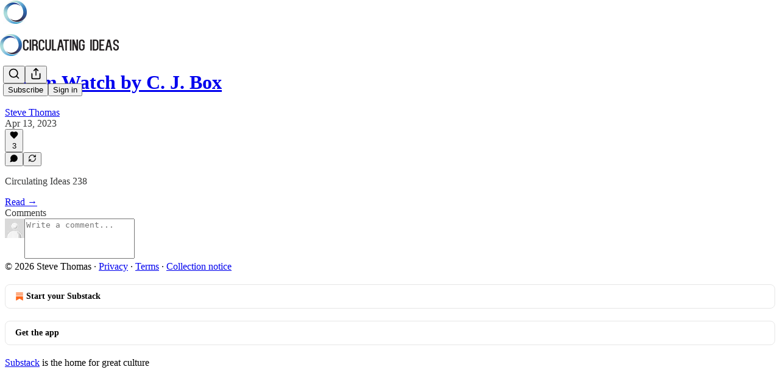

--- FILE ---
content_type: application/javascript; charset=UTF-8
request_url: https://circideas.substack.com/cdn-cgi/challenge-platform/scripts/jsd/main.js
body_size: 8449
content:
window._cf_chl_opt={AKGCx8:'b'};~function(p8,fL,fc,fN,fn,fO,fX,fU,p2,p3){p8=g,function(j,i,po,p7,f,H){for(po={j:505,i:625,f:570,H:624,d:623,Q:604,M:498,I:506},p7=g,f=j();!![];)try{if(H=parseInt(p7(po.j))/1+-parseInt(p7(po.i))/2+-parseInt(p7(po.f))/3+-parseInt(p7(po.H))/4+-parseInt(p7(po.d))/5+parseInt(p7(po.Q))/6+-parseInt(p7(po.M))/7*(-parseInt(p7(po.I))/8),i===H)break;else f.push(f.shift())}catch(d){f.push(f.shift())}}(x,472594),fL=this||self,fc=fL[p8(576)],fN=function(HH,Hp,Hf,Hi,Hj,p9,i,f,H,d){return HH={j:697,i:723,f:558},Hp={j:491,i:549,f:545,H:488,d:645,Q:701,M:501,I:671,T:645,E:563,l:581,A:491,G:567,F:710,a:491,s:545,K:645,C:491,Z:585,R:514,k:614,v:674,m:491,e:708,D:657,V:708},Hf={j:555},Hi={j:694},Hj={j:487,i:682,f:555,H:708,d:622,Q:709,M:678,I:678,T:518,E:697,l:589,A:555,G:686,F:568,a:606,s:622,K:709,C:694,Z:581,R:694,k:687,v:581,m:671,e:682,D:650,V:487,o:550,h:545,L:581,c:491,N:662,n:581,z:596,Y:524,b:622,P:709,J:683,B:550,S:694,O:682,W:632,X:563,U:694,y:523,x0:539,x1:524,x2:581,x3:523,x4:694,x5:539,x6:581,x7:491,x8:569,x9:706,xx:682,xg:710,xj:614},p9=p8,i={'RVepe':function(Q,M){return Q<M},'jMtDV':function(Q,M){return Q+M},'jCTSo':function(Q,M){return Q+M},'vwcsc':function(Q,M){return Q==M},'wckUp':p9(HH.j),'nvpWK':function(Q,M){return M|Q},'CurmI':function(Q,M){return Q(M)},'MlAoo':function(Q,M){return Q<<M},'lIoST':function(Q,M){return Q>M},'fTWUe':function(Q,M){return Q&M},'rbVLv':function(Q,M){return M|Q},'MiMML':function(Q,M){return Q(M)},'IHncE':function(Q,M){return Q==M},'pwBIG':function(Q,M){return Q-M},'ZTOKT':function(Q,M){return Q(M)},'bCmaF':function(Q,M){return Q<<M},'qVqzP':function(Q,M){return Q&M},'jswCW':function(Q,M){return Q<<M},'Ydrho':function(Q,M){return M==Q},'IkasI':function(Q,M){return Q(M)},'PvHGM':function(Q,M){return Q!=M},'xfxzL':function(Q,M){return M==Q},'ifIEN':function(Q,M){return Q*M},'hRfEV':function(Q,M){return Q<M},'NGOim':function(Q,M){return Q==M},'Swkzf':function(Q,M){return M&Q},'WlyOv':function(Q,M){return Q*M},'DhaxF':function(Q,M){return Q(M)},'QqYIF':function(Q,M){return Q==M},'Xfnqj':function(Q,M){return Q+M}},f=String[p9(HH.i)],H={'h':function(Q,Hx){return Hx={j:621,i:708},Q==null?'':H.g(Q,6,function(M,px){return px=g,px(Hx.j)[px(Hx.i)](M)})},'g':function(Q,M,I,pg,T,E,A,G,F,s,K,C,Z,R,D,V,o,L,z){if(pg=p9,i[pg(Hj.j)](null,Q))return'';for(E={},A={},G='',F=2,s=3,K=2,C=[],Z=0,R=0,D=0;i[pg(Hj.i)](D,Q[pg(Hj.f)]);D+=1)if(V=Q[pg(Hj.H)](D),Object[pg(Hj.d)][pg(Hj.Q)][pg(Hj.M)](E,V)||(E[V]=s++,A[V]=!0),o=G+V,Object[pg(Hj.d)][pg(Hj.Q)][pg(Hj.I)](E,o))G=o;else if(i[pg(Hj.T)]!==pg(Hj.E)){for(M[pg(Hj.l)](),z=0;i[pg(Hj.i)](z,I[pg(Hj.A)]);T[z]===E[i[pg(Hj.G)](z,1)]?I[pg(Hj.F)](i[pg(Hj.a)](z,1),1):z+=1);return A}else{if(Object[pg(Hj.s)][pg(Hj.K)][pg(Hj.M)](A,G)){if(256>G[pg(Hj.C)](0)){for(T=0;T<K;Z<<=1,R==M-1?(R=0,C[pg(Hj.Z)](I(Z)),Z=0):R++,T++);for(L=G[pg(Hj.R)](0),T=0;8>T;Z=i[pg(Hj.k)](Z<<1,L&1),R==M-1?(R=0,C[pg(Hj.v)](i[pg(Hj.m)](I,Z)),Z=0):R++,L>>=1,T++);}else{for(L=1,T=0;i[pg(Hj.e)](T,K);Z=i[pg(Hj.D)](Z,1)|L,i[pg(Hj.V)](R,M-1)?(R=0,C[pg(Hj.Z)](I(Z)),Z=0):R++,L=0,T++);for(L=G[pg(Hj.R)](0),T=0;i[pg(Hj.o)](16,T);Z=Z<<1.62|i[pg(Hj.h)](L,1),M-1==R?(R=0,C[pg(Hj.L)](I(Z)),Z=0):R++,L>>=1,T++);}F--,0==F&&(F=Math[pg(Hj.c)](2,K),K++),delete A[G]}else for(L=E[G],T=0;T<K;Z=i[pg(Hj.N)](Z<<1.94,1.38&L),R==M-1?(R=0,C[pg(Hj.n)](i[pg(Hj.z)](I,Z)),Z=0):R++,L>>=1,T++);G=(F--,i[pg(Hj.Y)](0,F)&&(F=Math[pg(Hj.c)](2,K),K++),E[o]=s++,String(V))}if(''!==G){if(Object[pg(Hj.b)][pg(Hj.P)][pg(Hj.I)](A,G)){if(pg(Hj.J)===pg(Hj.J)){if(i[pg(Hj.B)](256,G[pg(Hj.S)](0))){for(T=0;i[pg(Hj.O)](T,K);Z<<=1,R==i[pg(Hj.W)](M,1)?(R=0,C[pg(Hj.L)](i[pg(Hj.X)](I,Z)),Z=0):R++,T++);for(L=G[pg(Hj.U)](0),T=0;8>T;Z=i[pg(Hj.k)](i[pg(Hj.y)](Z,1),i[pg(Hj.x0)](L,1)),i[pg(Hj.x1)](R,M-1)?(R=0,C[pg(Hj.x2)](I(Z)),Z=0):R++,L>>=1,T++);}else{for(L=1,T=0;i[pg(Hj.e)](T,K);Z=i[pg(Hj.x3)](Z,1)|L,R==M-1?(R=0,C[pg(Hj.v)](i[pg(Hj.X)](I,Z)),Z=0):R++,L=0,T++);for(L=G[pg(Hj.x4)](0),T=0;16>T;Z=Z<<1.12|i[pg(Hj.x5)](L,1),R==M-1?(R=0,C[pg(Hj.x6)](i[pg(Hj.z)](I,Z)),Z=0):R++,L>>=1,T++);}F--,0==F&&(F=Math[pg(Hj.x7)](2,K),K++),delete A[G]}else i()}else for(L=E[G],T=0;T<K;Z=i[pg(Hj.x8)](Z,1)|L&1.67,i[pg(Hj.x9)](R,M-1)?(R=0,C[pg(Hj.x2)](I(Z)),Z=0):R++,L>>=1,T++);F--,i[pg(Hj.Y)](0,F)&&K++}for(L=2,T=0;i[pg(Hj.xx)](T,K);Z=Z<<1|L&1.55,M-1==R?(R=0,C[pg(Hj.n)](I(Z)),Z=0):R++,L>>=1,T++);for(;;)if(Z<<=1,M-1==R){C[pg(Hj.L)](i[pg(Hj.xg)](I,Z));break}else R++;return C[pg(Hj.xj)]('')},'j':function(Q,pj){return pj=p9,null==Q?'':''==Q?null:H.i(Q[pj(Hf.j)],32768,function(M,pi){return pi=pj,Q[pi(Hi.j)](M)})},'i':function(Q,M,I,pf,T,E,A,G,F,s,K,C,Z,R,D,V,L,o){for(pf=p9,T=[],E=4,A=4,G=3,F=[],C=I(0),Z=M,R=1,s=0;3>s;T[s]=s,s+=1);for(D=0,V=Math[pf(Hp.j)](2,2),K=1;i[pf(Hp.i)](K,V);o=i[pf(Hp.f)](C,Z),Z>>=1,i[pf(Hp.H)](0,Z)&&(Z=M,C=I(R++)),D|=i[pf(Hp.d)](i[pf(Hp.Q)](0,o)?1:0,K),K<<=1);switch(D){case 0:for(D=0,V=Math[pf(Hp.j)](2,8),K=1;K!=V;o=C&Z,Z>>=1,i[pf(Hp.M)](0,Z)&&(Z=M,C=i[pf(Hp.I)](I,R++)),D|=i[pf(Hp.T)](0<o?1:0,K),K<<=1);L=f(D);break;case 1:for(D=0,V=Math[pf(Hp.j)](2,16),K=1;i[pf(Hp.i)](K,V);o=Z&C,Z>>=1,0==Z&&(Z=M,C=i[pf(Hp.E)](I,R++)),D|=K*(0<o?1:0),K<<=1);L=i[pf(Hp.I)](f,D);break;case 2:return''}for(s=T[3]=L,F[pf(Hp.l)](L);;){if(R>Q)return'';for(D=0,V=Math[pf(Hp.A)](2,G),K=1;V!=K;o=i[pf(Hp.G)](C,Z),Z>>=1,0==Z&&(Z=M,C=i[pf(Hp.F)](I,R++)),D|=i[pf(Hp.d)](i[pf(Hp.Q)](0,o)?1:0,K),K<<=1);switch(L=D){case 0:for(D=0,V=Math[pf(Hp.a)](2,8),K=1;V!=K;o=i[pf(Hp.s)](C,Z),Z>>=1,0==Z&&(Z=M,C=I(R++)),D|=i[pf(Hp.K)](0<o?1:0,K),K<<=1);T[A++]=f(D),L=A-1,E--;break;case 1:for(D=0,V=Math[pf(Hp.C)](2,16),K=1;K!=V;o=Z&C,Z>>=1,Z==0&&(Z=M,C=I(R++)),D|=i[pf(Hp.Z)](0<o?1:0,K),K<<=1);T[A++]=i[pf(Hp.R)](f,D),L=A-1,E--;break;case 2:return F[pf(Hp.k)]('')}if(i[pf(Hp.v)](0,E)&&(E=Math[pf(Hp.m)](2,G),G++),T[L])L=T[L];else if(L===A)L=s+s[pf(Hp.e)](0);else return null;F[pf(Hp.l)](L),T[A++]=i[pf(Hp.D)](s,L[pf(Hp.V)](0)),E--,s=L,0==E&&(E=Math[pf(Hp.m)](2,G),G++)}}},d={},d[p9(HH.f)]=H.h,d}(),fn=null,fO=fu(),fX={},fX[p8(608)]='o',fX[p8(639)]='s',fX[p8(517)]='u',fX[p8(704)]='z',fX[p8(509)]='n',fX[p8(571)]='I',fX[p8(642)]='b',fU=fX,fL[p8(653)]=function(j,i,H,Q,dg,dx,d9,pC,M,T,E,A,G,F,s){if(dg={j:692,i:670,f:636,H:551,d:636,Q:690,M:649,I:630,T:649,E:630,l:681,A:667,G:615,F:555,a:659,s:541,K:497,C:673,Z:700},dx={j:589,i:615,f:555,H:568},d9={j:622,i:709,f:678,H:581},pC=p8,M={'egTSm':function(K,C){return K<C},'XAVou':function(K,C,Z,R){return K(C,Z,R)},'UdEDo':function(K,C){return C===K},'teYiV':pC(dg.j),'WyugP':function(K,C,Z){return K(C,Z)}},i===null||i===void 0)return Q;for(T=p1(i),j[pC(dg.i)][pC(dg.f)]&&(T=T[pC(dg.H)](j[pC(dg.i)][pC(dg.d)](i))),T=j[pC(dg.Q)][pC(dg.M)]&&j[pC(dg.I)]?j[pC(dg.Q)][pC(dg.T)](new j[(pC(dg.E))](T)):function(K,pR,C){for(pR=pC,K[pR(dx.j)](),C=0;M[pR(dx.i)](C,K[pR(dx.f)]);K[C]===K[C+1]?K[pR(dx.H)](C+1,1):C+=1);return K}(T),E='nAsAaAb'.split('A'),E=E[pC(dg.l)][pC(dg.A)](E),A=0;M[pC(dg.G)](A,T[pC(dg.F)]);G=T[A],F=M[pC(dg.a)](p0,j,i,G),E(F)?(s=F==='s'&&!j[pC(dg.s)](i[G]),M[pC(dg.K)](M[pC(dg.C)],H+G)?I(H+G,F):s||I(H+G,i[G])):M[pC(dg.Z)](I,H+G,F),A++);return Q;function I(K,C,pZ){pZ=pC,Object[pZ(d9.j)][pZ(d9.i)][pZ(d9.f)](Q,C)||(Q[C]=[]),Q[C][pZ(d9.H)](K)}},p2=p8(557)[p8(594)](';'),p3=p2[p8(681)][p8(667)](p2),fL[p8(631)]=function(j,i,dH,dp,pt,H,Q,M,I,l,T){for(dH={j:715,i:561,f:555,H:680,d:555,Q:693,M:720,I:695,T:581,E:699,l:552,A:496,G:544,F:572,a:577,s:703,K:507,C:644},dp={j:599},pt=p8,H={'eWSwI':function(E,l){return E+l},'AQQTz':pt(dH.j),'JUeIX':function(E,l){return l===E},'Sqwlg':function(E,l){return E(l)}},Q=Object[pt(dH.i)](i),M=0;M<Q[pt(dH.f)];M++)if(H[pt(dH.H)]===pt(dH.j)){if(I=Q[M],I==='f'&&(I='N'),j[I]){for(T=0;T<i[Q[M]][pt(dH.d)];H[pt(dH.Q)](-1,j[I][pt(dH.M)](i[Q[M]][T]))&&(H[pt(dH.I)](p3,i[Q[M]][T])||j[I][pt(dH.T)]('o.'+i[Q[M]][T])),T++);}else j[I]=i[Q[M]][pt(dH.E)](function(E,pk){return pk=pt,H[pk(dp.j)]('o.',E)})}else l={},l[pt(dH.l)]=pt(dH.A),l[pt(dH.G)]=M.r,l[pt(dH.F)]=pt(dH.a),l[pt(dH.s)]=Q,H[pt(dH.K)][pt(dH.C)](l,'*')},p5();function p1(i,d4,pK,f,H,d){for(d4={j:655,i:551,f:561,H:531},pK=p8,f={},f[pK(d4.j)]=function(Q,M){return M!==Q},H=f,d=[];H[pK(d4.j)](null,i);d=d[pK(d4.i)](Object[pK(d4.f)](i)),i=Object[pK(d4.H)](i));return d}function fz(j,HK,Hs,pp,i,f){HK={j:664,i:532,f:508,H:668,d:628},Hs={j:611,i:664,f:613,H:489,d:694,Q:559,M:535,I:581,T:712,E:694,l:489,A:500,G:584,F:712,a:694,s:724,K:521,C:581,Z:491,R:540,k:598,v:508},pp=p8,i={'fDhnt':function(H,d){return H>d},'hRJwu':function(H,d){return d!==H},'SyWJo':pp(HK.j),'fVIHP':function(H,d){return H(d)},'oJkAF':function(H){return H()},'zAydi':function(H,d,Q){return H(d,Q)},'gzrmb':pp(HK.i)},f=i[pp(HK.f)](p4),fS(f.r,function(H,HF,pd,d){if(HF={j:538},pd=pp,d={'EaaEP':function(Q,M){return Q>M},'GPMRa':function(Q,M){return M==Q},'lCBKL':function(Q,M){return Q-M},'EbtsP':function(Q,M){return Q(M)},'QnkYg':function(Q,M){return M&Q},'JLTHW':function(Q,M){return Q|M},'bZJEx':function(Q,M,pH){return pH=g,i[pH(HF.j)](Q,M)},'ABpCU':function(Q,M){return Q<<M}},i[pd(Hs.j)](pd(Hs.i),i[pd(Hs.f)])){if(d[pd(Hs.H)](256,xa[pd(Hs.d)](0))){for(gD=0;gV<go;gL<<=1,d[pd(Hs.Q)](gc,d[pd(Hs.M)](gN,1))?(gn=0,gz[pd(Hs.I)](d[pd(Hs.T)](gY,gb)),gq=0):gP++,gh++);for(gJ=gB[pd(Hs.E)](0),gS=0;d[pd(Hs.l)](8,gu);gW=gX<<1.79|d[pd(Hs.A)](gU,1),j0-1==gy?(j1=0,j2[pd(Hs.I)](j3(j4)),j5=0):j6++,j7>>=1,gO++);}else{for(j8=1,j9=0;jx<jg;ji=d[pd(Hs.G)](jf<<1.86,jp),jd-1==jH?(jQ=0,jM[pd(Hs.I)](d[pd(Hs.F)](jI,jT)),jw=0):jr++,jE=0,jj++);for(jl=jA[pd(Hs.a)](0),jG=0;d[pd(Hs.s)](16,jF);js=d[pd(Hs.K)](jK,1)|d[pd(Hs.A)](jC,1),jR-1==jZ?(jt=0,jk[pd(Hs.C)](jv(jm)),je=0):jD++,jV>>=1,ja++);}gC--,d[pd(Hs.Q)](0,gZ)&&(gR=gt[pd(Hs.Z)](2,gk),gv++),delete gm[ge]}else typeof j===pd(Hs.R)&&i[pd(Hs.k)](j,H),i[pd(Hs.v)](fq)}),f.e&&i[pp(HK.H)](fW,i[pp(HK.d)],f.e)}function fS(j,i,HJ,HP,Hq,Hb,pr,f,H,d,Q){HJ={j:705,i:586,f:620,H:660,d:494,Q:707,M:669,I:651,T:600,E:595,l:721,A:691,G:661,F:547,a:486,s:603,K:560,C:652,Z:610,R:516,k:513,v:513,m:638,e:513,D:603,V:516,o:522,h:558,L:665},HP={j:536},Hq={j:716,i:588,f:719,H:554,d:586,Q:640,M:654,I:656},Hb={j:629},pr=p8,f={'ygquH':pr(HJ.j),'iVKde':function(M,I){return M>=I},'xMTYP':function(M,I){return M<I},'hkjVw':pr(HJ.i),'TQwEQ':pr(HJ.f),'WDHEd':function(M,I){return M(I)},'Afxtk':pr(HJ.H),'CHNhE':pr(HJ.d),'kCANy':pr(HJ.Q),'kICoV':function(M){return M()}},H=fL[pr(HJ.M)],console[pr(HJ.I)](fL[pr(HJ.T)]),d=new fL[(pr(HJ.E))](),d[pr(HJ.l)](pr(HJ.A),f[pr(HJ.G)]+fL[pr(HJ.T)][pr(HJ.F)]+f[pr(HJ.a)]+H.r),H[pr(HJ.s)]&&(d[pr(HJ.j)]=5e3,d[pr(HJ.K)]=function(pE){pE=pr,i(f[pE(Hb.j)])}),d[pr(HJ.C)]=function(pl){if(pl=pr,f[pl(Hq.j)](d[pl(Hq.i)],200)&&f[pl(Hq.f)](d[pl(Hq.i)],300)){if(f[pl(Hq.H)]!==pl(Hq.d))return![];else i(f[pl(Hq.Q)])}else f[pl(Hq.M)](i,f[pl(Hq.I)]+d[pl(Hq.i)])},d[pr(HJ.Z)]=function(pA){pA=pr,i(pA(HP.j))},Q={'t':f[pr(HJ.R)](fJ),'lhr':fc[pr(HJ.k)]&&fc[pr(HJ.v)][pr(HJ.m)]?fc[pr(HJ.e)][pr(HJ.m)]:'','api':H[pr(HJ.D)]?!![]:![],'c':f[pr(HJ.V)](fb),'payload':j},d[pr(HJ.o)](fN[pr(HJ.h)](JSON[pr(HJ.L)](Q)))}function fu(HB,pG){return HB={j:597},pG=p8,crypto&&crypto[pG(HB.j)]?crypto[pG(HB.j)]():''}function x(de){return de='sid,fTWUe,/b/ov1/0.1438337171337778:1768973020:zV0rcI880J0nXQHhOCM7QBDp56FKe-KKfLO-INg3pqU/,AKGCx8,GcBEw,PvHGM,lIoST,concat,source,[native code],hkjVw,length,errorInfoObject,_cf_chl_opt;JJgc4;PJAn2;kJOnV9;IWJi4;OHeaY1;DqMg0;FKmRv9;LpvFx1;cAdz2;PqBHf2;nFZCC5;ddwW5;pRIb1;rxvNi8;RrrrA2;erHi9,LgvaSkXli,GPMRa,ontimeout,keys,chctx,ZTOKT,navigator,3|1|0|4|2|7|5|6,CnwA5,Swkzf,splice,jswCW,1441995RjKTVx,bigint,event,EVMIp,clientInformation,xpxxY,document,error,removeChild,xYqTt,CMCiO,push,WfXLy,jbsYH,JLTHW,WlyOv,PCvUW,IiIHI,status,sort,rbYqV,SSTpq3,vnwBy,nXZkT,split,XMLHttpRequest,MiMML,randomUUID,fVIHP,eWSwI,_cf_chl_opt,ukOVj,addEventListener,api,2288298twWSkO,MxaTo,jCTSo,Izgsk,object,eTXjb,onerror,hRJwu,DOMContentLoaded,SyWJo,join,egTSm,BjXgS,JBxy9,YEznX,floor,success,LE6$ODkHhS7cMiRmzro1j5elKTxq8dUvVI+N-FuBXGfPba93sWwCtypJng4Y2QA0Z,prototype,2861835lkFisF,2045260rQwVwM,1693078yrvyBl,iframe,Function,gzrmb,ygquH,Set,rxvNi8,pwBIG,akoyE,contentWindow,isArray,getOwnPropertyNames,SQknA,href,string,TQwEQ,mRaEM,boolean,appendChild,postMessage,ifIEN,SEjbh,pkLOA2,aUjz8,from,MlAoo,log,onload,pRIb1,WDHEd,akEGc,Afxtk,Xfnqj,readyState,XAVou,http-code:,CHNhE,rbVLv,catch,MVkLV,stringify,FbRzv,bind,zAydi,__CF$cv$params,Object,CurmI,fFYpW,teYiV,QqYIF,KbJId,pvQfr,Aduds,call,dtEvf,AQQTz,includes,RVepe,ZedxB,toString,jorym,jMtDV,nvpWK,contentDocument,yJvNp,Array,POST,d.cookie,JUeIX,charCodeAt,Sqwlg,LGvkT,KWtxE,UTQCn,map,WyugP,hRfEV,mPrqY,detail,symbol,timeout,Ydrho,/jsd/oneshot/d251aa49a8a3/0.1438337171337778:1768973020:zV0rcI880J0nXQHhOCM7QBDp56FKe-KKfLO-INg3pqU/,charAt,hasOwnProperty,IkasI,IrtiE,EbtsP,random,qKRCa,DTaVJ,iVKde,now,AdeF3,xMTYP,indexOf,open,display: none,fromCharCode,bZJEx,/invisible/jsd,kCANy,vwcsc,xfxzL,EaaEP,soNEg,pow,2|1|0|4|3,jsd,/cdn-cgi/challenge-platform/h/,loading,cloudflare-invisible,UdEDo,3992156DMiASs,body,QnkYg,NGOim,LRmiB4,lpwBj,onreadystatechange,220865QQqgEu,32FEKhYO,parent,oJkAF,number,CfhUl,BPlJw,tabIndex,location,DhaxF,yCgEZ,kICoV,undefined,wckUp,ZIgMw,Hjisd,ABpCU,send,bCmaF,IHncE,xDArQ,UUjFI,QmXwq,NZiHL,createElement,KvAKD,getPrototypeOf,error on cf_chl_props,DiaWU,style,lCBKL,xhr-error,lYizO,fDhnt,qVqzP,function,isNaN,npjpO,TYlZ6'.split(','),x=function(){return de},x()}function p6(H,d,dm,pV,Q,M,I,T){if(dm={j:582,i:510,f:496,H:603,d:620,Q:552,M:544,I:572,T:507,E:644,l:577,A:703,G:507},pV=p8,Q={},Q[pV(dm.j)]=function(E,l){return l===E},Q[pV(dm.i)]=pV(dm.f),M=Q,!H[pV(dm.H)])return;M[pV(dm.j)](d,pV(dm.d))?(I={},I[pV(dm.Q)]=M[pV(dm.i)],I[pV(dm.M)]=H.r,I[pV(dm.I)]=pV(dm.d),fL[pV(dm.T)][pV(dm.E)](I,'*')):(T={},T[pV(dm.Q)]=pV(dm.f),T[pV(dm.M)]=H.r,T[pV(dm.I)]=pV(dm.l),T[pV(dm.A)]=d,fL[pV(dm.G)][pV(dm.E)](T,'*'))}function fb(){return fY()!==null}function p5(dk,dt,pm,j,i,f,H,M,d){if(dk={j:490,i:676,f:495,H:612,d:669,Q:527,M:658,I:685,T:519,E:602,l:702,A:526,G:552,F:496,a:544,s:572,K:620,C:507,Z:644,R:573,k:504,v:504},dt={j:583,i:641,f:542,H:548,d:583,Q:658,M:685,I:504,T:698,E:541,l:692,A:530,G:530,F:618},pm=p8,j={'lpwBj':function(Q,M,I){return Q(M,I)},'jbsYH':function(Q,M){return M!==Q},'mRaEM':pm(dk.j),'npjpO':pm(dk.i),'GcBEw':function(Q){return Q()},'jorym':pm(dk.f),'QmXwq':function(Q){return Q()},'ZIgMw':function(Q){return Q()},'EVMIp':pm(dk.H)},i=fL[pm(dk.d)],!i)return;if(!j[pm(dk.Q)](fB))return;(f=![],H=function(da){if(da={j:503},!f){if(f=!![],!fB())return;fz(function(Q,pe){pe=g,j[pe(da.j)](p6,i,Q)})}},fc[pm(dk.M)]!==j[pm(dk.I)])?j[pm(dk.T)](H):fL[pm(dk.E)]?pm(dk.l)===pm(dk.A)?(M={},M[pm(dk.G)]=pm(dk.F),M[pm(dk.a)]=H.r,M[pm(dk.s)]=pm(dk.K),f[pm(dk.C)][pm(dk.Z)](M,'*')):fc[pm(dk.E)](j[pm(dk.R)],H):(d=fc[pm(dk.k)]||function(){},fc[pm(dk.v)]=function(pD,M,T){(pD=pm,M={'UTQCn':function(I,T){return I===T},'KvAKD':function(I,T){return I+T},'YEznX':function(I,T,E){return I(T,E)}},j[pD(dt.j)](j[pD(dt.i)],j[pD(dt.f)]))?(j[pD(dt.H)](d),j[pD(dt.d)](fc[pD(dt.Q)],j[pD(dt.M)])&&(fc[pD(dt.I)]=d,H())):(T=M[pD(dt.T)]('s',s)&&!K[pD(dt.E)](C[Z]),pD(dt.l)===M[pD(dt.A)](R,k)?T(M[pD(dt.G)](m,e),D):T||M[pD(dt.F)](V,o+h,L[c]))})}function fq(HD,pM,j,i){if(HD={j:528,i:616,f:533,H:605},pM=p8,j={'NZiHL':function(f){return f()},'BjXgS':function(f,H){return f(H)},'DiaWU':function(f,H,d){return f(H,d)},'MxaTo':function(f,H){return H*f}},i=j[pM(HD.j)](fY),null===i)return;fn=(fn&&j[pM(HD.i)](clearTimeout,fn),j[pM(HD.f)](setTimeout,function(){fz()},j[pM(HD.H)](i,1e3)))}function g(j,i,f,p){return j=j-485,f=x(),p=f[j],p}function fP(j,HV,pI){return HV={j:713},pI=p8,Math[pI(HV.j)]()<j}function fY(HZ,pQ,i,f,H,d,Q,M){for(HZ={j:711,i:492,f:594,H:669,d:509},pQ=p8,i={},i[pQ(HZ.j)]=function(I,T){return I!==T},f=i,H=pQ(HZ.i)[pQ(HZ.f)]('|'),d=0;!![];){switch(H[d++]){case'0':Q=M.i;continue;case'1':if(!M)return null;continue;case'2':M=fL[pQ(HZ.H)];continue;case'3':return Q;case'4':if(f[pQ(HZ.j)](typeof Q,pQ(HZ.d))||Q<30)return null;continue}break}}function fB(HL,pw,i,f,H,d,Q){return HL={j:520,i:619,f:717},pw=p8,i={},i[pw(HL.j)]=function(M,I){return M-I},f=i,H=3600,d=fJ(),Q=Math[pw(HL.i)](Date[pw(HL.f)]()/1e3),f[pw(HL.j)](Q,d)>H?![]:!![]}function p4(dr,pv,f,H,d,Q,M,E,I){f=(dr={j:579,i:722,f:574,H:525,d:592,Q:529,M:626,I:534,T:637,E:512,l:499,A:643,G:634,F:593,a:580,s:564,K:688,C:499,Z:578,R:537,k:679,v:646,m:666},pv=p8,{'lYizO':function(T){return T()},'dtEvf':function(T,E){return T===E},'SEjbh':function(T,E){return T(E)},'FbRzv':function(T,E,l){return T(E,l)},'vnwBy':pv(dr.j),'SQknA':pv(dr.i),'nXZkT':function(T,E,l,A,G){return T(E,l,A,G)},'CMCiO':pv(dr.f)});try{if(pv(dr.H)!==f[pv(dr.d)])return H=fc[pv(dr.Q)](pv(dr.M)),H[pv(dr.I)]=f[pv(dr.T)],H[pv(dr.E)]='-1',fc[pv(dr.l)][pv(dr.A)](H),d=H[pv(dr.G)],Q={},Q=f[pv(dr.F)](pRIb1,d,d,'',Q),Q=pRIb1(d,d[f[pv(dr.a)]]||d[pv(dr.s)],'n.',Q),Q=f[pv(dr.F)](pRIb1,d,H[pv(dr.K)],'d.',Q),fc[pv(dr.C)][pv(dr.Z)](H),M={},M.r=Q,M.e=null,M;else{if(E=f[pv(dr.R)](I),f[pv(dr.k)](E,null))return;A=(T&&f[pv(dr.v)](a,s),f[pv(dr.m)](G,function(){E()},E*1e3))}}catch(E){return I={},I.r={},I.e=E,I}}function fJ(Ho,pT,j){return Ho={j:669,i:619},pT=p8,j=fL[pT(Ho.j)],Math[pT(Ho.i)](+atob(j.t))}function p0(j,i,H,d2,ps,Q,M,I){Q=(d2={j:536,i:575,f:608,H:607,d:540,Q:689,M:575,I:587,T:696,E:609,l:677,A:633,G:590,F:672,a:714,s:663,K:663,C:690,Z:635,R:511,k:690},ps=p8,{'IiIHI':function(T,E){return T(E)},'LGvkT':ps(d2.j),'yJvNp':ps(d2.i),'eTXjb':function(T,E){return E==T},'Aduds':ps(d2.f),'akoyE':function(T,E){return E!==T},'rbYqV':ps(d2.H),'qKRCa':ps(d2.d),'BPlJw':function(T,E){return T===E}});try{M=i[H]}catch(T){if(Q[ps(d2.Q)]===ps(d2.M))return'i';else Q[ps(d2.I)](i,Q[ps(d2.T)])}if(Q[ps(d2.E)](null,M))return M===void 0?'u':'x';if(Q[ps(d2.E)](Q[ps(d2.l)],typeof M))try{if(Q[ps(d2.A)](Q[ps(d2.G)],ps(d2.F))){if(Q[ps(d2.a)]==typeof M[ps(d2.s)])return M[ps(d2.K)](function(){}),'p'}else return}catch(A){}return j[ps(d2.C)][ps(d2.Z)](M)?'a':Q[ps(d2.R)](M,j[ps(d2.k)])?'D':Q[ps(d2.R)](!0,M)?'T':Q[ps(d2.R)](!1,M)?'F':(I=typeof M,Q[ps(d2.a)]==I?fy(j,M)?'N':'f':fU[I]||'?')}function fy(j,i,HW,pa){return HW={j:627,i:622,f:684,H:678,d:720,Q:553},pa=p8,i instanceof j[pa(HW.j)]&&0<j[pa(HW.j)][pa(HW.i)][pa(HW.f)][pa(HW.H)](i)[pa(HW.d)](pa(HW.Q))}function fW(d,Q,HO,pF,M,I,T,E,l,A,G,F,a,s,K,C){if(HO={j:601,i:565,f:675,H:515,d:691,Q:718,M:543,I:601,T:594,E:595,l:494,A:600,G:547,F:546,a:485,s:705,K:669,C:721,Z:515,R:566,k:591,v:600,m:591,e:502,D:600,V:502,o:647,h:600,L:648,c:617,N:556,n:562,z:552,Y:493,b:522,P:558,J:560},pF=p8,M={},M[pF(HO.j)]=pF(HO.i),M[pF(HO.f)]=function(Z,R){return Z+R},M[pF(HO.H)]=pF(HO.d),I=M,!fP(0))return![];E=(T={},T[pF(HO.Q)]=d,T[pF(HO.M)]=Q,T);try{for(l=I[pF(HO.I)][pF(HO.T)]('|'),A=0;!![];){switch(l[A++]){case'0':G=new fL[(pF(HO.E))]();continue;case'1':F=I[pF(HO.f)](pF(HO.l)+fL[pF(HO.A)][pF(HO.G)],pF(HO.F))+a.r+pF(HO.a);continue;case'2':G[pF(HO.s)]=2500;continue;case'3':a=fL[pF(HO.K)];continue;case'4':G[pF(HO.C)](I[pF(HO.Z)],F);continue;case'5':K=(s={},s[pF(HO.R)]=fL[pF(HO.A)][pF(HO.R)],s[pF(HO.k)]=fL[pF(HO.v)][pF(HO.m)],s[pF(HO.e)]=fL[pF(HO.D)][pF(HO.V)],s[pF(HO.o)]=fL[pF(HO.h)][pF(HO.L)],s[pF(HO.c)]=fO,s);continue;case'6':C={},C[pF(HO.N)]=E,C[pF(HO.n)]=K,C[pF(HO.z)]=pF(HO.Y),G[pF(HO.b)](fN[pF(HO.P)](C));continue;case'7':G[pF(HO.J)]=function(){};continue}break}}catch(Z){}}}()

--- FILE ---
content_type: application/javascript
request_url: https://substackcdn.com/bundle/static/js/1270.7159200a.js
body_size: 7275
content:
(self.webpackChunksubstack=self.webpackChunksubstack||[]).push([["1270"],{52482:function(t,e,r){t.exports=r(74808)},67358:function(t,e,r){"use strict";var n,i=(n=r(17402))&&n.__esModule?n:{default:n},o=function(t){if(t&&t.__esModule)return t;var e={};if(null!=t)for(var r in t)Object.prototype.hasOwnProperty.call(t,r)&&(e[r]=t[r]);return e.default=t,e}(r(74808)),a=o.options,l=a.Options;e.default=function(t){if("function"!=typeof t&&null!==t)throw TypeError("Super expression must either be null or a function, not "+typeof t);function e(){if(!(this instanceof e))throw TypeError("Cannot call a class as a function");var r=t.apply(this,arguments);if(!this)throw ReferenceError("this hasn't been initialised - super() hasn't been called");return r&&("object"==typeof r||"function"==typeof r)?r:this}return e.prototype=Object.create(t&&t.prototype,{constructor:{value:e,enumerable:!1,writable:!0,configurable:!0}}),t&&(Object.setPrototypeOf?Object.setPrototypeOf(e,t):e.__proto__=t),e.prototype.render=function(){var t={key:"linkified-element-0"};for(var e in this.props)"options"!==e&&"tagName"!==e&&(t[e]=this.props[e]);var r=new l(this.props.options),n=this.props.tagName||"span";return function t(e,r){var n=arguments.length>2&&void 0!==arguments[2]?arguments[2]:0;if(0===i.default.Children.count(e.props.children))return e;var l=[];i.default.Children.forEach(e.props.children,function(e){"string"==typeof e?(n+=1,l.push.apply(l,function(t,e){for(var r=o.tokenize(t),n=[],a=0,l=0;l<r.length;l++){var s=r[l];if("nl"===s.type&&e.nl2br){n.push(i.default.createElement("br",{key:"linkified-"+ ++a}));continue}if(!s.isLink||!e.check(s)){n.push(s.toString());continue}var c=e.resolve(s),u=c.formatted,f=c.formattedHref,d=c.tagName,h=c.className,p=c.target,v=c.attributes,y={key:"linkified-"+ ++a,href:f};if(h&&(y.className=h),p&&(y.target=p),v)for(var m in v)y[m]=v[m];n.push(i.default.createElement(d,y,u))}return n}(e,r))):i.default.isValidElement(e)?"string"==typeof e.type&&a.contains(r.ignoreTags,e.type.toUpperCase())?l.push(e):l.push(t(e,r,++n)):l.push(e)});var s={key:"linkified-element-"+n};for(var c in e.props)s[c]=e.props[c];return i.default.cloneElement(e,s,l)}(i.default.createElement(n,t),r,0)},e}(i.default.Component)},74808:function(t,e,r){"use strict";e.__esModule=!0,e.tokenize=e.test=e.scanner=e.parser=e.options=e.inherits=e.find=void 0;var n=r(9773),i=l(r(85747)),o=l(r(39741)),a=l(r(99472));function l(t){if(t&&t.__esModule)return t;var e={};if(null!=t)for(var r in t)Object.prototype.hasOwnProperty.call(t,r)&&(e[r]=t[r]);return e.default=t,e}Array.isArray||(Array.isArray=function(t){return"[object Array]"===Object.prototype.toString.call(t)});var s=function(t){return a.run(o.run(t))};e.find=function(t){for(var e=arguments.length>1&&void 0!==arguments[1]?arguments[1]:null,r=s(t),n=[],i=0;i<r.length;i++){var o=r[i];o.isLink&&(!e||o.type===e)&&n.push(o.toObject())}return n},e.inherits=n.inherits,e.options=i,e.parser=a,e.scanner=o,e.test=function(t){var e=arguments.length>1&&void 0!==arguments[1]?arguments[1]:null,r=s(t);return 1===r.length&&r[0].isLink&&(!e||r[0].type===e)},e.tokenize=s},87805:function(t,e,r){var n=r(43360),i=r(75288);t.exports=function(t,e,r){(void 0===r||i(t[e],r))&&(void 0!==r||e in t)||n(t,e,r)}},85250:function(t,e,r){var n=r(37217),i=r(87805),o=r(86649),a=r(42824),l=r(23805),s=r(37241),c=r(14974);t.exports=function t(e,r,u,f,d){e!==r&&o(r,function(o,s){if(d||(d=new n),l(o))a(e,r,s,u,t,f,d);else{var h=f?f(c(e,s),o,s+"",e,r,d):void 0;void 0===h&&(h=o),i(e,s,h)}},s)}},42824:function(t,e,r){var n=r(87805),i=r(93290),o=r(71961),a=r(23007),l=r(35529),s=r(72428),c=r(56449),u=r(83693),f=r(3656),d=r(1882),h=r(23805),p=r(11331),v=r(37167),y=r(14974),m=r(69884);t.exports=function(t,e,r,g,k,x,M){var S=y(t,r),_=y(e,r),A=M.get(_);if(A)return void n(t,r,A);var b=x?x(S,_,r+"",t,e,M):void 0,I=void 0===b;if(I){var O=c(_),w=!O&&f(_),z=!O&&!w&&v(_);b=_,O||w||z?c(S)?b=S:u(S)?b=a(S):w?(I=!1,b=i(_,!0)):z?(I=!1,b=o(_,!0)):b=[]:p(_)||s(_)?(b=S,s(S)?b=m(S):(!h(S)||d(S))&&(b=l(_))):I=!1}I&&(M.set(_,b),k(b,_,g,x,M),M.delete(_)),n(t,r,b)}},13195:function(t){var e=Math.floor,r=Math.random;t.exports=function(t,n){return t+e(r()*(n-t+1))}},30514:function(t,e,r){var n=r(34932);t.exports=function(t,e){return n(e,function(e){return t[e]})}},20999:function(t,e,r){var n=r(69302),i=r(36800);t.exports=function(t){return n(function(e,r){var n=-1,o=r.length,a=o>1?r[o-1]:void 0,l=o>2?r[2]:void 0;for(a=t.length>3&&"function"==typeof a?(o--,a):void 0,l&&i(r[0],r[1],l)&&(a=o<3?void 0:a,o=1),e=Object(e);++n<o;){var s=r[n];s&&t(e,s,n,a)}return e})}},14974:function(t){t.exports=function(t,e){if(("constructor"!==e||"function"!=typeof t[e])&&"__proto__"!=e)return t[e]}},76703:function(t,e,r){var n=r(56449);t.exports=function(){if(!arguments.length)return[];var t=arguments[0];return n(t)?t:[t]}},21013:function(t,e,r){var n=r(25160),i=r(36800),o=r(61489),a=Math.ceil,l=Math.max;t.exports=function(t,e,r){e=(r?i(t,e,r):void 0===e)?1:l(o(e),0);var s=null==t?0:t.length;if(!s||e<1)return[];for(var c=0,u=0,f=Array(a(s/e));c<s;)f[u++]=n(t,c,c+=e);return f}},24713:function(t,e,r){var n=r(2523),i=r(15389),o=r(61489),a=Math.max;t.exports=function(t,e,r){var l=null==t?0:t.length;if(!l)return -1;var s=null==r?0:o(r);return s<0&&(s=a(l+s,0)),n(t,i(e,3),s)}},55364:function(t,e,r){var n=r(85250);t.exports=r(20999)(function(t,e,r){n(t,e,r)})},36119:function(t,e,r){var n=r(17721),i=r(83488);t.exports=function(t){return t&&t.length?n(t,i):0}},69884:function(t,e,r){var n=r(21791),i=r(37241);t.exports=function(t){return n(t,i(t))}},35880:function(t,e,r){var n=r(30514),i=r(95950);t.exports=function(t){return null==t?[]:n(t,i(t))}},72536:function(t,e,r){"use strict";r.d(e,{A:()=>n});let n=(0,r(81315).A)("arrow-left-from-line",[["path",{d:"m9 6-6 6 6 6",key:"7v63n9"}],["path",{d:"M3 12h14",key:"13k4hi"}],["path",{d:"M21 19V5",key:"b4bplr"}]])},26747:function(t,e,r){"use strict";r.d(e,{A:()=>n});let n=(0,r(81315).A)("arrow-right-from-line",[["path",{d:"M3 5v14",key:"1nt18q"}],["path",{d:"M21 12H7",key:"13ipq5"}],["path",{d:"m15 18 6-6-6-6",key:"6tx3qv"}]])},55300:function(t,e,r){"use strict";r.d(e,{A:()=>n});let n=(0,r(81315).A)("chart-no-axes-column-increasing",[["line",{x1:"12",x2:"12",y1:"20",y2:"10",key:"1vz5eb"}],["line",{x1:"18",x2:"18",y1:"20",y2:"4",key:"cun8e5"}],["line",{x1:"6",x2:"6",y1:"20",y2:"16",key:"hq0ia6"}]])},57423:function(t,e,r){"use strict";r.d(e,{A:()=>n});let n=(0,r(81315).A)("circle-check",[["circle",{cx:"12",cy:"12",r:"10",key:"1mglay"}],["path",{d:"m9 12 2 2 4-4",key:"dzmm74"}]])},31125:function(t,e,r){"use strict";r.d(e,{A:()=>n});let n=(0,r(81315).A)("circle-slash",[["circle",{cx:"12",cy:"12",r:"10",key:"1mglay"}],["line",{x1:"9",x2:"15",y1:"15",y2:"9",key:"1dfufj"}]])},68397:function(t,e,r){"use strict";r.d(e,{A:()=>n});let n=(0,r(81315).A)("circle-user",[["circle",{cx:"12",cy:"12",r:"10",key:"1mglay"}],["circle",{cx:"12",cy:"10",r:"3",key:"ilqhr7"}],["path",{d:"M7 20.662V19a2 2 0 0 1 2-2h6a2 2 0 0 1 2 2v1.662",key:"154egf"}]])},68309:function(t,e,r){"use strict";r.d(e,{A:()=>n});let n=(0,r(81315).A)("circle",[["circle",{cx:"12",cy:"12",r:"10",key:"1mglay"}]])},47233:function(t,e,r){"use strict";r.d(e,{A:()=>n});let n=(0,r(81315).A)("clock-9",[["circle",{cx:"12",cy:"12",r:"10",key:"1mglay"}],["polyline",{points:"12 6 12 12 7.5 12",key:"1k60p0"}]])},27235:function(t,e,r){"use strict";r.d(e,{A:()=>n});let n=(0,r(81315).A)("clock",[["circle",{cx:"12",cy:"12",r:"10",key:"1mglay"}],["polyline",{points:"12 6 12 12 16 14",key:"68esgv"}]])},6505:function(t,e,r){"use strict";r.d(e,{A:()=>n});let n=(0,r(81315).A)("cloud-download",[["path",{d:"M12 13v8l-4-4",key:"1f5nwf"}],["path",{d:"m12 21 4-4",key:"1lfcce"}],["path",{d:"M4.393 15.269A7 7 0 1 1 15.71 8h1.79a4.5 4.5 0 0 1 2.436 8.284",key:"ui1hmy"}]])},47870:function(t,e,r){"use strict";r.d(e,{A:()=>n});let n=(0,r(81315).A)("flame",[["path",{d:"M8.5 14.5A2.5 2.5 0 0 0 11 12c0-1.38-.5-2-1-3-1.072-2.143-.224-4.054 2-6 .5 2.5 2 4.9 4 6.5 2 1.6 3 3.5 3 5.5a7 7 0 1 1-14 0c0-1.153.433-2.294 1-3a2.5 2.5 0 0 0 2.5 2.5z",key:"96xj49"}]])},83128:function(t,e,r){"use strict";r.d(e,{A:()=>n});let n=(0,r(81315).A)("layout-list",[["rect",{width:"7",height:"7",x:"3",y:"3",rx:"1",key:"1g98yp"}],["rect",{width:"7",height:"7",x:"3",y:"14",rx:"1",key:"1bb6yr"}],["path",{d:"M14 4h7",key:"3xa0d5"}],["path",{d:"M14 9h7",key:"1icrd9"}],["path",{d:"M14 15h7",key:"1mj8o2"}],["path",{d:"M14 20h7",key:"11slyb"}]])},76987:function(t,e,r){"use strict";r.d(e,{A:()=>n});let n=(0,r(81315).A)("mail-open",[["path",{d:"M21.2 8.4c.5.38.8.97.8 1.6v10a2 2 0 0 1-2 2H4a2 2 0 0 1-2-2V10a2 2 0 0 1 .8-1.6l8-6a2 2 0 0 1 2.4 0l8 6Z",key:"1jhwl8"}],["path",{d:"m22 10-8.97 5.7a1.94 1.94 0 0 1-2.06 0L2 10",key:"1qfld7"}]])},76069:function(t,e,r){"use strict";r.d(e,{A:()=>n});let n=(0,r(81315).A)("map-pin",[["path",{d:"M20 10c0 4.993-5.539 10.193-7.399 11.799a1 1 0 0 1-1.202 0C9.539 20.193 4 14.993 4 10a8 8 0 0 1 16 0",key:"1r0f0z"}],["circle",{cx:"12",cy:"10",r:"3",key:"ilqhr7"}]])},6896:function(t,e,r){"use strict";r.d(e,{A:()=>n});let n=(0,r(81315).A)("message-circle-plus",[["path",{d:"M7.9 20A9 9 0 1 0 4 16.1L2 22Z",key:"vv11sd"}],["path",{d:"M8 12h8",key:"1wcyev"}],["path",{d:"M12 8v8",key:"napkw2"}]])},47504:function(t,e,r){"use strict";r.d(e,{A:()=>n});let n=(0,r(81315).A)("message-square",[["path",{d:"M21 15a2 2 0 0 1-2 2H7l-4 4V5a2 2 0 0 1 2-2h14a2 2 0 0 1 2 2z",key:"1lielz"}]])},5061:function(t,e,r){"use strict";r.d(e,{A:()=>n});let n=(0,r(81315).A)("messages-square",[["path",{d:"M14 9a2 2 0 0 1-2 2H6l-4 4V4a2 2 0 0 1 2-2h8a2 2 0 0 1 2 2z",key:"p1xzt8"}],["path",{d:"M18 9h2a2 2 0 0 1 2 2v11l-4-4h-6a2 2 0 0 1-2-2v-1",key:"1cx29u"}]])},53971:function(t,e,r){"use strict";r.d(e,{A:()=>n});let n=(0,r(81315).A)("move-right",[["path",{d:"M18 8L22 12L18 16",key:"1r0oui"}],["path",{d:"M2 12H22",key:"1m8cig"}]])},49921:function(t,e,r){"use strict";r.d(e,{A:()=>n});let n=(0,r(81315).A)("panel-right-close",[["rect",{width:"18",height:"18",x:"3",y:"3",rx:"2",key:"afitv7"}],["path",{d:"M15 3v18",key:"14nvp0"}],["path",{d:"m8 9 3 3-3 3",key:"12hl5m"}]])},11749:function(t,e,r){"use strict";r.d(e,{A:()=>n});let n=(0,r(81315).A)("thumbs-down",[["path",{d:"M17 14V2",key:"8ymqnk"}],["path",{d:"M9 18.12 10 14H4.17a2 2 0 0 1-1.92-2.56l2.33-8A2 2 0 0 1 6.5 2H20a2 2 0 0 1 2 2v8a2 2 0 0 1-2 2h-2.76a2 2 0 0 0-1.79 1.11L12 22a3.13 3.13 0 0 1-3-3.88Z",key:"m61m77"}]])},1839:function(t,e,r){"use strict";r.d(e,{A:()=>n});let n=(0,r(81315).A)("trash",[["path",{d:"M3 6h18",key:"d0wm0j"}],["path",{d:"M19 6v14c0 1-1 2-2 2H7c-1 0-2-1-2-2V6",key:"4alrt4"}],["path",{d:"M8 6V4c0-1 1-2 2-2h4c1 0 2 1 2 2v2",key:"v07s0e"}]])},37623:function(t,e,r){"use strict";r.d(e,{A:()=>n});let n=(0,r(81315).A)("user-check",[["path",{d:"M16 21v-2a4 4 0 0 0-4-4H6a4 4 0 0 0-4 4v2",key:"1yyitq"}],["circle",{cx:"9",cy:"7",r:"4",key:"nufk8"}],["polyline",{points:"16 11 18 13 22 9",key:"1pwet4"}]])},93893:function(t,e,r){"use strict";r.d(e,{A:()=>n});let n=(0,r(81315).A)("users",[["path",{d:"M16 21v-2a4 4 0 0 0-4-4H6a4 4 0 0 0-4 4v2",key:"1yyitq"}],["circle",{cx:"9",cy:"7",r:"4",key:"nufk8"}],["path",{d:"M22 21v-2a4 4 0 0 0-3-3.87",key:"kshegd"}],["path",{d:"M16 3.13a4 4 0 0 1 0 7.75",key:"1da9ce"}]])},6579:function(t,e,r){"use strict";r.d(e,{_m:()=>q,t7:()=>L});var n,i,o,a,l,s,c,u,f,d,h,p=r(40160),v=r(40321),y=r(46612),m=Number.isNaN||function(t){return"number"==typeof t&&t!=t};function g(t,e){if(t.length!==e.length)return!1;for(var r,n,i=0;i<t.length;i++)if(!((r=t[i])===(n=e[i])||m(r)&&m(n))&&1)return!1;return!0}let k=function(t,e){void 0===e&&(e=g);var r,n,i=[],o=!1;return function(){for(var a=[],l=0;l<arguments.length;l++)a[l]=arguments[l];return o&&r===this&&e(a,i)||(n=t.apply(this,a),o=!0,r=this,i=a),n}};var x=r(17402),M=r(54707),S="object"==typeof performance&&"function"==typeof performance.now?function(){return performance.now()}:function(){return Date.now()};function _(t){cancelAnimationFrame(t.id)}var A=-1;function b(t){if(void 0===t&&(t=!1),-1===A||t){var e=document.createElement("div"),r=e.style;r.width="50px",r.height="50px",r.overflow="scroll",document.body.appendChild(e),A=e.offsetWidth-e.clientWidth,document.body.removeChild(e)}return A}var I=null;function O(t){if(void 0===t&&(t=!1),null===I||t){var e=document.createElement("div"),r=e.style;r.width="50px",r.height="50px",r.overflow="scroll",r.direction="rtl";var n=document.createElement("div"),i=n.style;i.width="100px",i.height="100px",e.appendChild(n),document.body.appendChild(e),e.scrollLeft>0?I="positive-descending":(e.scrollLeft=1,I=0===e.scrollLeft?"negative":"positive-ascending"),document.body.removeChild(e)}return I}var w=function(t,e){return t},z=function(t,e){t.children,t.direction,t.height,t.layout,t.innerTagName,t.outerTagName,t.width,e.instance},C=function(t,e,r){var n=t.itemSize,i=r.itemMetadataMap,o=r.lastMeasuredIndex;if(e>o){var a=0;if(o>=0){var l=i[o];a=l.offset+l.size}for(var s=o+1;s<=e;s++){var c=n(s);i[s]={offset:a,size:c},a+=c}r.lastMeasuredIndex=e}return i[e]},R=function(t,e,r){var n=e.itemMetadataMap,i=e.lastMeasuredIndex;return(i>0?n[i].offset:0)>=r?T(t,e,i,0,r):P(t,e,Math.max(0,i),r)},T=function(t,e,r,n,i){for(;n<=r;){var o=n+Math.floor((r-n)/2),a=C(t,o,e).offset;if(a===i)return o;a<i?n=o+1:a>i&&(r=o-1)}return n>0?n-1:0},P=function(t,e,r,n){for(var i=t.itemCount,o=1;r<i&&C(t,r,e).offset<n;)r+=o,o*=2;return T(t,e,Math.min(r,i-1),Math.floor(r/2),n)},j=function(t,e){var r=t.itemCount,n=e.itemMetadataMap,i=e.estimatedItemSize,o=e.lastMeasuredIndex,a=0;if(o>=r&&(o=r-1),o>=0){var l=n[o];a=l.offset+l.size}return a+(r-o-1)*i},q=(o=(n={getItemOffset:function(t,e,r){return C(t,e,r).offset},getItemSize:function(t,e,r){return r.itemMetadataMap[e].size},getEstimatedTotalSize:j,getOffsetForIndexAndAlignment:function(t,e,r,n,i,o){var a=t.direction,l=t.height,s=t.layout,c=t.width,u="horizontal"===a||"horizontal"===s?c:l,f=C(t,e,i),d=Math.max(0,Math.min(j(t,i)-u,f.offset)),h=Math.max(0,f.offset-u+f.size+o);switch("smart"===r&&(r=n>=h-u&&n<=d+u?"auto":"center"),r){case"start":return d;case"end":return h;case"center":return Math.round(h+(d-h)/2);default:if(n>=h&&n<=d)return n;if(n<h)return h;return d}},getStartIndexForOffset:function(t,e,r){return R(t,r,e)},getStopIndexForStartIndex:function(t,e,r,n){for(var i=t.direction,o=t.height,a=t.itemCount,l=t.layout,s=t.width,c=C(t,e,n),u=r+("horizontal"===i||"horizontal"===l?s:o),f=c.offset+c.size,d=e;d<a-1&&f<u;)f+=C(t,++d,n).size;return d},initInstanceProps:function(t,e){var r={itemMetadataMap:{},estimatedItemSize:t.estimatedItemSize||50,lastMeasuredIndex:-1};return e.resetAfterIndex=function(t,n){void 0===n&&(n=!0),r.lastMeasuredIndex=Math.min(r.lastMeasuredIndex,t-1),e._getItemStyleCache(-1),n&&e.forceUpdate()},r},shouldResetStyleCacheOnItemSizeChange:!1,validateProps:function(t){t.itemSize}}).getItemOffset,a=n.getEstimatedTotalSize,l=n.getItemSize,s=n.getOffsetForIndexAndAlignment,c=n.getStartIndexForOffset,u=n.getStopIndexForStartIndex,f=n.initInstanceProps,d=n.shouldResetStyleCacheOnItemSizeChange,h=n.validateProps,(i=function(t){function e(e){var r;return(r=t.call(this,e)||this)._instanceProps=f(r.props,(0,v.A)(r)),r._outerRef=void 0,r._resetIsScrollingTimeoutId=null,r.state={instance:(0,v.A)(r),isScrolling:!1,scrollDirection:"forward",scrollOffset:"number"==typeof r.props.initialScrollOffset?r.props.initialScrollOffset:0,scrollUpdateWasRequested:!1},r._callOnItemsRendered=void 0,r._callOnItemsRendered=k(function(t,e,n,i){return r.props.onItemsRendered({overscanStartIndex:t,overscanStopIndex:e,visibleStartIndex:n,visibleStopIndex:i})}),r._callOnScroll=void 0,r._callOnScroll=k(function(t,e,n){return r.props.onScroll({scrollDirection:t,scrollOffset:e,scrollUpdateWasRequested:n})}),r._getItemStyle=void 0,r._getItemStyle=function(t){var e,n=r.props,i=n.direction,a=n.itemSize,s=n.layout,c=r._getItemStyleCache(d&&a,d&&s,d&&i);if(c.hasOwnProperty(t))e=c[t];else{var u=o(r.props,t,r._instanceProps),f=l(r.props,t,r._instanceProps),h="horizontal"===i||"horizontal"===s,p="rtl"===i,v=h?u:0;c[t]=e={position:"absolute",left:p?void 0:v,right:p?v:void 0,top:h?0:u,height:h?"100%":f,width:h?f:"100%"}}return e},r._getItemStyleCache=void 0,r._getItemStyleCache=k(function(t,e,r){return{}}),r._onScrollHorizontal=function(t){var e=t.currentTarget,n=e.clientWidth,i=e.scrollLeft,o=e.scrollWidth;r.setState(function(t){if(t.scrollOffset===i)return null;var e=r.props.direction,a=i;if("rtl"===e)switch(O()){case"negative":a=-i;break;case"positive-descending":a=o-n-i}return a=Math.max(0,Math.min(a,o-n)),{isScrolling:!0,scrollDirection:t.scrollOffset<a?"forward":"backward",scrollOffset:a,scrollUpdateWasRequested:!1}},r._resetIsScrollingDebounced)},r._onScrollVertical=function(t){var e=t.currentTarget,n=e.clientHeight,i=e.scrollHeight,o=e.scrollTop;r.setState(function(t){if(t.scrollOffset===o)return null;var e=Math.max(0,Math.min(o,i-n));return{isScrolling:!0,scrollDirection:t.scrollOffset<e?"forward":"backward",scrollOffset:e,scrollUpdateWasRequested:!1}},r._resetIsScrollingDebounced)},r._outerRefSetter=function(t){var e=r.props.outerRef;r._outerRef=t,"function"==typeof e?e(t):null!=e&&"object"==typeof e&&e.hasOwnProperty("current")&&(e.current=t)},r._resetIsScrollingDebounced=function(){var t,e,n;null!==r._resetIsScrollingTimeoutId&&_(r._resetIsScrollingTimeoutId),t=r._resetIsScrolling,e=S(),r._resetIsScrollingTimeoutId=n={id:requestAnimationFrame(function r(){S()-e>=150?t.call(null):n.id=requestAnimationFrame(r)})}},r._resetIsScrolling=function(){r._resetIsScrollingTimeoutId=null,r.setState({isScrolling:!1},function(){r._getItemStyleCache(-1,null)})},r}(0,y.A)(e,t),e.getDerivedStateFromProps=function(t,e){return z(t,e),h(t),null};var r=e.prototype;return r.scrollTo=function(t){t=Math.max(0,t),this.setState(function(e){return e.scrollOffset===t?null:{scrollDirection:e.scrollOffset<t?"forward":"backward",scrollOffset:t,scrollUpdateWasRequested:!0}},this._resetIsScrollingDebounced)},r.scrollToItem=function(t,e){void 0===e&&(e="auto");var r=this.props,n=r.itemCount,i=r.layout,o=this.state.scrollOffset;t=Math.max(0,Math.min(t,n-1));var a=0;if(this._outerRef){var l=this._outerRef;a="vertical"===i?l.scrollWidth>l.clientWidth?b():0:l.scrollHeight>l.clientHeight?b():0}this.scrollTo(s(this.props,t,e,o,this._instanceProps,a))},r.componentDidMount=function(){var t=this.props,e=t.direction,r=t.initialScrollOffset,n=t.layout;if("number"==typeof r&&null!=this._outerRef){var i=this._outerRef;"horizontal"===e||"horizontal"===n?i.scrollLeft=r:i.scrollTop=r}this._callPropsCallbacks()},r.componentDidUpdate=function(){var t=this.props,e=t.direction,r=t.layout,n=this.state,i=n.scrollOffset;if(n.scrollUpdateWasRequested&&null!=this._outerRef){var o=this._outerRef;if("horizontal"===e||"horizontal"===r)if("rtl"===e)switch(O()){case"negative":o.scrollLeft=-i;break;case"positive-ascending":o.scrollLeft=i;break;default:var a=o.clientWidth,l=o.scrollWidth;o.scrollLeft=l-a-i}else o.scrollLeft=i;else o.scrollTop=i}this._callPropsCallbacks()},r.componentWillUnmount=function(){null!==this._resetIsScrollingTimeoutId&&_(this._resetIsScrollingTimeoutId)},r.render=function(){var t=this.props,e=t.children,r=t.className,n=t.direction,i=t.height,o=t.innerRef,l=t.innerElementType,s=t.innerTagName,c=t.itemCount,u=t.itemData,f=t.itemKey,d=void 0===f?w:f,h=t.layout,v=t.outerElementType,y=t.outerTagName,m=t.style,g=t.useIsScrolling,k=t.width,M=this.state.isScrolling,S="horizontal"===n||"horizontal"===h,_=S?this._onScrollHorizontal:this._onScrollVertical,A=this._getRangeToRender(),b=A[0],I=A[1],O=[];if(c>0)for(var z=b;z<=I;z++)O.push((0,x.createElement)(e,{data:u,key:d(z,u),index:z,isScrolling:g?M:void 0,style:this._getItemStyle(z)}));var C=a(this.props,this._instanceProps);return(0,x.createElement)(v||y||"div",{className:r,onScroll:_,ref:this._outerRefSetter,style:(0,p.A)({position:"relative",height:i,width:k,overflow:"auto",WebkitOverflowScrolling:"touch",willChange:"transform",direction:n},m)},(0,x.createElement)(l||s||"div",{children:O,ref:o,style:{height:S?"100%":C,pointerEvents:M?"none":void 0,width:S?C:"100%"}}))},r._callPropsCallbacks=function(){if("function"==typeof this.props.onItemsRendered&&this.props.itemCount>0){var t=this._getRangeToRender(),e=t[0],r=t[1],n=t[2],i=t[3];this._callOnItemsRendered(e,r,n,i)}if("function"==typeof this.props.onScroll){var o=this.state,a=o.scrollDirection,l=o.scrollOffset,s=o.scrollUpdateWasRequested;this._callOnScroll(a,l,s)}},r._getRangeToRender=function(){var t=this.props,e=t.itemCount,r=t.overscanCount,n=this.state,i=n.isScrolling,o=n.scrollDirection,a=n.scrollOffset;if(0===e)return[0,0,0,0];var l=c(this.props,a,this._instanceProps),s=u(this.props,l,a,this._instanceProps);return[Math.max(0,l-(i&&"backward"!==o?1:Math.max(1,r))),Math.max(0,Math.min(e-1,s+(i&&"forward"!==o?1:Math.max(1,r)))),l,s]},e}(x.PureComponent)).defaultProps={direction:"ltr",itemData:void 0,layout:"vertical",overscanCount:2,useIsScrolling:!1},i);function E(t,e){for(var r in t)if(!(r in e))return!0;for(var n in e)if(t[n]!==e[n])return!0;return!1}var D=["style"],H=["style"];function L(t,e){var r=t.style,n=(0,M.A)(t,D),i=e.style,o=(0,M.A)(e,H);return!E(r,i)&&!E(n,o)}},40321:function(t,e,r){"use strict";function n(t){if(void 0===t)throw ReferenceError("this hasn't been initialised - super() hasn't been called");return t}r.d(e,{A:()=>n})},40160:function(t,e,r){"use strict";function n(){return(n=Object.assign?Object.assign.bind():function(t){for(var e=1;e<arguments.length;e++){var r=arguments[e];for(var n in r)Object.prototype.hasOwnProperty.call(r,n)&&(t[n]=r[n])}return t}).apply(this,arguments)}r.d(e,{A:()=>n})},46612:function(t,e,r){"use strict";function n(t,e){return(n=Object.setPrototypeOf?Object.setPrototypeOf.bind():function(t,e){return t.__proto__=e,t})(t,e)}function i(t,e){t.prototype=Object.create(e.prototype),t.prototype.constructor=t,n(t,e)}r.d(e,{A:()=>i})},54707:function(t,e,r){"use strict";function n(t,e){if(null==t)return{};var r,n,i={},o=Object.keys(t);for(n=0;n<o.length;n++)r=o[n],e.indexOf(r)>=0||(i[r]=t[r]);return i}r.d(e,{A:()=>n})}}]);